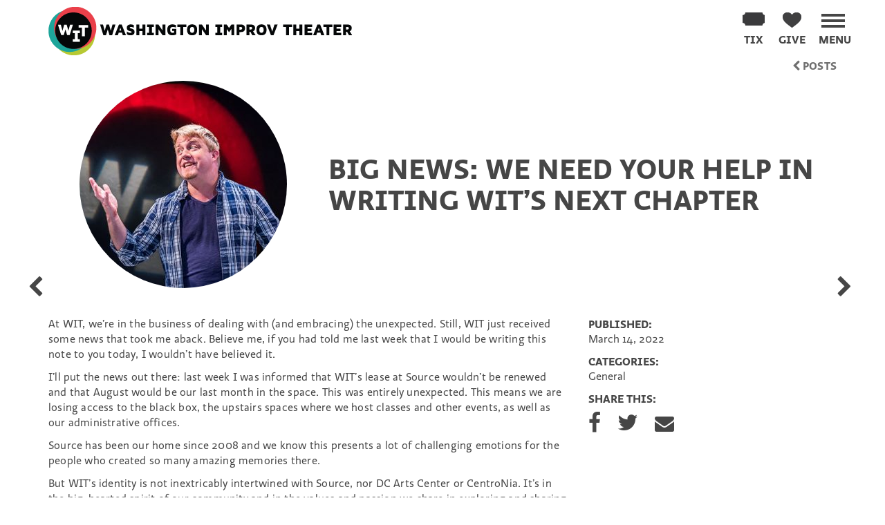

--- FILE ---
content_type: text/html; charset=UTF-8
request_url: https://witdc.org/news/big-news-we-need-your-help-in-writing-wits-next-chapter/
body_size: 11493
content:
<!doctype html>
<html class="no-js" lang="en-US">

<head>
	<meta charset="utf-8">
	<meta http-equiv="X-UA-Compatible" content="IE=edge">
	<title>Big News: We need your help in writing WIT’s next chapter - Washington Improv Theater</title>
	<meta name="viewport" content="width=device-width, initial-scale=1">
	<meta name='robots' content='index, follow, max-image-preview:large, max-snippet:-1, max-video-preview:-1' />
	<style>img:is([sizes="auto" i], [sizes^="auto," i]) { contain-intrinsic-size: 3000px 1500px }</style>
	
<!-- Google Tag Manager for WordPress by gtm4wp.com -->
<script data-cfasync="false" data-pagespeed-no-defer>
	var gtm4wp_datalayer_name = "dataLayer";
	var dataLayer = dataLayer || [];
</script>
<!-- End Google Tag Manager for WordPress by gtm4wp.com -->
	<meta name="description" content="Find out how you can help." />
	<link rel="canonical" href="https://witdc.org/news/big-news-we-need-your-help-in-writing-wits-next-chapter/" />
	<meta property="og:locale" content="en_US" />
	<meta property="og:type" content="article" />
	<meta property="og:title" content="Big News: We need your help in writing WIT’s next chapter - Washington Improv Theater" />
	<meta property="og:description" content="Find out how you can help." />
	<meta property="og:url" content="https://witdc.org/news/big-news-we-need-your-help-in-writing-wits-next-chapter/" />
	<meta property="og:site_name" content="Washington Improv Theater" />
	<meta property="article:publisher" content="https://www.facebook.com/washingtonimprovtheater" />
	<meta property="article:published_time" content="2022-03-14T13:15:14+00:00" />
	<meta property="article:modified_time" content="2022-03-17T23:12:54+00:00" />
	<meta property="og:image" content="https://witdc.org/wp-content/uploads/2016/09/mark.jpg" />
	<meta property="og:image:width" content="400" />
	<meta property="og:image:height" content="400" />
	<meta property="og:image:type" content="image/jpeg" />
	<meta name="author" content="Dan Miller" />
	<meta name="twitter:card" content="summary_large_image" />
	<meta name="twitter:creator" content="@WITimprov" />
	<meta name="twitter:site" content="@WITimprov" />
	<meta name="twitter:label1" content="Written by" />
	<meta name="twitter:data1" content="Dan Miller" />
	<meta name="twitter:label2" content="Est. reading time" />
	<meta name="twitter:data2" content="3 minutes" />
	<script type="application/ld+json" class="yoast-schema-graph">{"@context":"https://schema.org","@graph":[{"@type":"Article","@id":"https://witdc.org/news/big-news-we-need-your-help-in-writing-wits-next-chapter/#article","isPartOf":{"@id":"https://witdc.org/news/big-news-we-need-your-help-in-writing-wits-next-chapter/"},"author":{"name":"Dan Miller","@id":"https://witdc.org/#/schema/person/2e18aaeccc92b517dbee5a08e3a85dd7"},"headline":"Big News: We need your help in writing WIT’s next chapter","datePublished":"2022-03-14T13:15:14+00:00","dateModified":"2022-03-17T23:12:54+00:00","mainEntityOfPage":{"@id":"https://witdc.org/news/big-news-we-need-your-help-in-writing-wits-next-chapter/"},"wordCount":651,"publisher":{"@id":"https://witdc.org/#organization"},"image":{"@id":"https://witdc.org/news/big-news-we-need-your-help-in-writing-wits-next-chapter/#primaryimage"},"thumbnailUrl":"https://witdc.org/wp-content/uploads/2016/09/mark.jpg","articleSection":["General"],"inLanguage":"en-US"},{"@type":"WebPage","@id":"https://witdc.org/news/big-news-we-need-your-help-in-writing-wits-next-chapter/","url":"https://witdc.org/news/big-news-we-need-your-help-in-writing-wits-next-chapter/","name":"Big News: We need your help in writing WIT’s next chapter - Washington Improv Theater","isPartOf":{"@id":"https://witdc.org/#website"},"primaryImageOfPage":{"@id":"https://witdc.org/news/big-news-we-need-your-help-in-writing-wits-next-chapter/#primaryimage"},"image":{"@id":"https://witdc.org/news/big-news-we-need-your-help-in-writing-wits-next-chapter/#primaryimage"},"thumbnailUrl":"https://witdc.org/wp-content/uploads/2016/09/mark.jpg","datePublished":"2022-03-14T13:15:14+00:00","dateModified":"2022-03-17T23:12:54+00:00","description":"Find out how you can help.","breadcrumb":{"@id":"https://witdc.org/news/big-news-we-need-your-help-in-writing-wits-next-chapter/#breadcrumb"},"inLanguage":"en-US","potentialAction":[{"@type":"ReadAction","target":["https://witdc.org/news/big-news-we-need-your-help-in-writing-wits-next-chapter/"]}]},{"@type":"ImageObject","inLanguage":"en-US","@id":"https://witdc.org/news/big-news-we-need-your-help-in-writing-wits-next-chapter/#primaryimage","url":"https://witdc.org/wp-content/uploads/2016/09/mark.jpg","contentUrl":"https://witdc.org/wp-content/uploads/2016/09/mark.jpg","width":400,"height":400},{"@type":"BreadcrumbList","@id":"https://witdc.org/news/big-news-we-need-your-help-in-writing-wits-next-chapter/#breadcrumb","itemListElement":[{"@type":"ListItem","position":1,"name":"Home","item":"https://witdc.org/"},{"@type":"ListItem","position":2,"name":"News","item":"https://witdc.org/news/"},{"@type":"ListItem","position":3,"name":"Big News: We need your help in writing WIT’s next chapter"}]},{"@type":"WebSite","@id":"https://witdc.org/#website","url":"https://witdc.org/","name":"Washington Improv Theater","description":"DC&#039;s premier destination for longform improv.","publisher":{"@id":"https://witdc.org/#organization"},"potentialAction":[{"@type":"SearchAction","target":{"@type":"EntryPoint","urlTemplate":"https://witdc.org/search/{search_term_string}"},"query-input":{"@type":"PropertyValueSpecification","valueRequired":true,"valueName":"search_term_string"}}],"inLanguage":"en-US"},{"@type":"Organization","@id":"https://witdc.org/#organization","name":"Washington Improv Theater","url":"https://witdc.org/","logo":{"@type":"ImageObject","inLanguage":"en-US","@id":"https://witdc.org/#/schema/logo/image/","url":"https://witdc.org/wp-content/uploads/2021/09/wit-logo.png","contentUrl":"https://witdc.org/wp-content/uploads/2021/09/wit-logo.png","width":983,"height":1000,"caption":"Washington Improv Theater"},"image":{"@id":"https://witdc.org/#/schema/logo/image/"},"sameAs":["https://www.facebook.com/washingtonimprovtheater","https://x.com/WITimprov","http://instagram.com/washingtonimprovtheater","https://www.linkedin.com/company/washington-improv-theater","https://www.youtube.com/user/WITonvideo"]},{"@type":"Person","@id":"https://witdc.org/#/schema/person/2e18aaeccc92b517dbee5a08e3a85dd7","name":"Dan Miller","image":{"@type":"ImageObject","inLanguage":"en-US","@id":"https://witdc.org/#/schema/person/image/","url":"https://secure.gravatar.com/avatar/a74a5c5927ec1cf046002f0cebf042c709180c39bdc7dd04690e687dd20bf354?s=96&d=mm&r=g","contentUrl":"https://secure.gravatar.com/avatar/a74a5c5927ec1cf046002f0cebf042c709180c39bdc7dd04690e687dd20bf354?s=96&d=mm&r=g","caption":"Dan Miller"},"url":"https://witdc.org/news/author/dan-miller/"}]}</script>


<link rel='dns-prefetch' href='//ajax.googleapis.com' />
<link rel="alternate" type="application/rss+xml" title="Washington Improv Theater &raquo; Feed" href="https://witdc.org/feed/" />
<link rel="https://api.w.org/" href="https://witdc.org/wp-json/" /><link rel="alternate" title="JSON" type="application/json" href="https://witdc.org/wp-json/wp/v2/posts/13594" /><style id='classic-theme-styles-inline-css' type='text/css'>
/*! This file is auto-generated */
.wp-block-button__link{color:#fff;background-color:#32373c;border-radius:9999px;box-shadow:none;text-decoration:none;padding:calc(.667em + 2px) calc(1.333em + 2px);font-size:1.125em}.wp-block-file__button{background:#32373c;color:#fff;text-decoration:none}
</style>
<link rel="stylesheet" href="https://witdc.org/wp-content/plugins/gift-up/blocks/build/checkout-block/checkout.css"><style id='global-styles-inline-css' type='text/css'>
:root{--wp--preset--aspect-ratio--square: 1;--wp--preset--aspect-ratio--4-3: 4/3;--wp--preset--aspect-ratio--3-4: 3/4;--wp--preset--aspect-ratio--3-2: 3/2;--wp--preset--aspect-ratio--2-3: 2/3;--wp--preset--aspect-ratio--16-9: 16/9;--wp--preset--aspect-ratio--9-16: 9/16;--wp--preset--color--black: #000000;--wp--preset--color--cyan-bluish-gray: #abb8c3;--wp--preset--color--white: #ffffff;--wp--preset--color--pale-pink: #f78da7;--wp--preset--color--vivid-red: #cf2e2e;--wp--preset--color--luminous-vivid-orange: #ff6900;--wp--preset--color--luminous-vivid-amber: #fcb900;--wp--preset--color--light-green-cyan: #7bdcb5;--wp--preset--color--vivid-green-cyan: #00d084;--wp--preset--color--pale-cyan-blue: #8ed1fc;--wp--preset--color--vivid-cyan-blue: #0693e3;--wp--preset--color--vivid-purple: #9b51e0;--wp--preset--gradient--vivid-cyan-blue-to-vivid-purple: linear-gradient(135deg,rgba(6,147,227,1) 0%,rgb(155,81,224) 100%);--wp--preset--gradient--light-green-cyan-to-vivid-green-cyan: linear-gradient(135deg,rgb(122,220,180) 0%,rgb(0,208,130) 100%);--wp--preset--gradient--luminous-vivid-amber-to-luminous-vivid-orange: linear-gradient(135deg,rgba(252,185,0,1) 0%,rgba(255,105,0,1) 100%);--wp--preset--gradient--luminous-vivid-orange-to-vivid-red: linear-gradient(135deg,rgba(255,105,0,1) 0%,rgb(207,46,46) 100%);--wp--preset--gradient--very-light-gray-to-cyan-bluish-gray: linear-gradient(135deg,rgb(238,238,238) 0%,rgb(169,184,195) 100%);--wp--preset--gradient--cool-to-warm-spectrum: linear-gradient(135deg,rgb(74,234,220) 0%,rgb(151,120,209) 20%,rgb(207,42,186) 40%,rgb(238,44,130) 60%,rgb(251,105,98) 80%,rgb(254,248,76) 100%);--wp--preset--gradient--blush-light-purple: linear-gradient(135deg,rgb(255,206,236) 0%,rgb(152,150,240) 100%);--wp--preset--gradient--blush-bordeaux: linear-gradient(135deg,rgb(254,205,165) 0%,rgb(254,45,45) 50%,rgb(107,0,62) 100%);--wp--preset--gradient--luminous-dusk: linear-gradient(135deg,rgb(255,203,112) 0%,rgb(199,81,192) 50%,rgb(65,88,208) 100%);--wp--preset--gradient--pale-ocean: linear-gradient(135deg,rgb(255,245,203) 0%,rgb(182,227,212) 50%,rgb(51,167,181) 100%);--wp--preset--gradient--electric-grass: linear-gradient(135deg,rgb(202,248,128) 0%,rgb(113,206,126) 100%);--wp--preset--gradient--midnight: linear-gradient(135deg,rgb(2,3,129) 0%,rgb(40,116,252) 100%);--wp--preset--font-size--small: 13px;--wp--preset--font-size--medium: 20px;--wp--preset--font-size--large: 36px;--wp--preset--font-size--x-large: 42px;--wp--preset--spacing--20: 0.44rem;--wp--preset--spacing--30: 0.67rem;--wp--preset--spacing--40: 1rem;--wp--preset--spacing--50: 1.5rem;--wp--preset--spacing--60: 2.25rem;--wp--preset--spacing--70: 3.38rem;--wp--preset--spacing--80: 5.06rem;--wp--preset--shadow--natural: 6px 6px 9px rgba(0, 0, 0, 0.2);--wp--preset--shadow--deep: 12px 12px 50px rgba(0, 0, 0, 0.4);--wp--preset--shadow--sharp: 6px 6px 0px rgba(0, 0, 0, 0.2);--wp--preset--shadow--outlined: 6px 6px 0px -3px rgba(255, 255, 255, 1), 6px 6px rgba(0, 0, 0, 1);--wp--preset--shadow--crisp: 6px 6px 0px rgba(0, 0, 0, 1);}:where(.is-layout-flex){gap: 0.5em;}:where(.is-layout-grid){gap: 0.5em;}body .is-layout-flex{display: flex;}.is-layout-flex{flex-wrap: wrap;align-items: center;}.is-layout-flex > :is(*, div){margin: 0;}body .is-layout-grid{display: grid;}.is-layout-grid > :is(*, div){margin: 0;}:where(.wp-block-columns.is-layout-flex){gap: 2em;}:where(.wp-block-columns.is-layout-grid){gap: 2em;}:where(.wp-block-post-template.is-layout-flex){gap: 1.25em;}:where(.wp-block-post-template.is-layout-grid){gap: 1.25em;}.has-black-color{color: var(--wp--preset--color--black) !important;}.has-cyan-bluish-gray-color{color: var(--wp--preset--color--cyan-bluish-gray) !important;}.has-white-color{color: var(--wp--preset--color--white) !important;}.has-pale-pink-color{color: var(--wp--preset--color--pale-pink) !important;}.has-vivid-red-color{color: var(--wp--preset--color--vivid-red) !important;}.has-luminous-vivid-orange-color{color: var(--wp--preset--color--luminous-vivid-orange) !important;}.has-luminous-vivid-amber-color{color: var(--wp--preset--color--luminous-vivid-amber) !important;}.has-light-green-cyan-color{color: var(--wp--preset--color--light-green-cyan) !important;}.has-vivid-green-cyan-color{color: var(--wp--preset--color--vivid-green-cyan) !important;}.has-pale-cyan-blue-color{color: var(--wp--preset--color--pale-cyan-blue) !important;}.has-vivid-cyan-blue-color{color: var(--wp--preset--color--vivid-cyan-blue) !important;}.has-vivid-purple-color{color: var(--wp--preset--color--vivid-purple) !important;}.has-black-background-color{background-color: var(--wp--preset--color--black) !important;}.has-cyan-bluish-gray-background-color{background-color: var(--wp--preset--color--cyan-bluish-gray) !important;}.has-white-background-color{background-color: var(--wp--preset--color--white) !important;}.has-pale-pink-background-color{background-color: var(--wp--preset--color--pale-pink) !important;}.has-vivid-red-background-color{background-color: var(--wp--preset--color--vivid-red) !important;}.has-luminous-vivid-orange-background-color{background-color: var(--wp--preset--color--luminous-vivid-orange) !important;}.has-luminous-vivid-amber-background-color{background-color: var(--wp--preset--color--luminous-vivid-amber) !important;}.has-light-green-cyan-background-color{background-color: var(--wp--preset--color--light-green-cyan) !important;}.has-vivid-green-cyan-background-color{background-color: var(--wp--preset--color--vivid-green-cyan) !important;}.has-pale-cyan-blue-background-color{background-color: var(--wp--preset--color--pale-cyan-blue) !important;}.has-vivid-cyan-blue-background-color{background-color: var(--wp--preset--color--vivid-cyan-blue) !important;}.has-vivid-purple-background-color{background-color: var(--wp--preset--color--vivid-purple) !important;}.has-black-border-color{border-color: var(--wp--preset--color--black) !important;}.has-cyan-bluish-gray-border-color{border-color: var(--wp--preset--color--cyan-bluish-gray) !important;}.has-white-border-color{border-color: var(--wp--preset--color--white) !important;}.has-pale-pink-border-color{border-color: var(--wp--preset--color--pale-pink) !important;}.has-vivid-red-border-color{border-color: var(--wp--preset--color--vivid-red) !important;}.has-luminous-vivid-orange-border-color{border-color: var(--wp--preset--color--luminous-vivid-orange) !important;}.has-luminous-vivid-amber-border-color{border-color: var(--wp--preset--color--luminous-vivid-amber) !important;}.has-light-green-cyan-border-color{border-color: var(--wp--preset--color--light-green-cyan) !important;}.has-vivid-green-cyan-border-color{border-color: var(--wp--preset--color--vivid-green-cyan) !important;}.has-pale-cyan-blue-border-color{border-color: var(--wp--preset--color--pale-cyan-blue) !important;}.has-vivid-cyan-blue-border-color{border-color: var(--wp--preset--color--vivid-cyan-blue) !important;}.has-vivid-purple-border-color{border-color: var(--wp--preset--color--vivid-purple) !important;}.has-vivid-cyan-blue-to-vivid-purple-gradient-background{background: var(--wp--preset--gradient--vivid-cyan-blue-to-vivid-purple) !important;}.has-light-green-cyan-to-vivid-green-cyan-gradient-background{background: var(--wp--preset--gradient--light-green-cyan-to-vivid-green-cyan) !important;}.has-luminous-vivid-amber-to-luminous-vivid-orange-gradient-background{background: var(--wp--preset--gradient--luminous-vivid-amber-to-luminous-vivid-orange) !important;}.has-luminous-vivid-orange-to-vivid-red-gradient-background{background: var(--wp--preset--gradient--luminous-vivid-orange-to-vivid-red) !important;}.has-very-light-gray-to-cyan-bluish-gray-gradient-background{background: var(--wp--preset--gradient--very-light-gray-to-cyan-bluish-gray) !important;}.has-cool-to-warm-spectrum-gradient-background{background: var(--wp--preset--gradient--cool-to-warm-spectrum) !important;}.has-blush-light-purple-gradient-background{background: var(--wp--preset--gradient--blush-light-purple) !important;}.has-blush-bordeaux-gradient-background{background: var(--wp--preset--gradient--blush-bordeaux) !important;}.has-luminous-dusk-gradient-background{background: var(--wp--preset--gradient--luminous-dusk) !important;}.has-pale-ocean-gradient-background{background: var(--wp--preset--gradient--pale-ocean) !important;}.has-electric-grass-gradient-background{background: var(--wp--preset--gradient--electric-grass) !important;}.has-midnight-gradient-background{background: var(--wp--preset--gradient--midnight) !important;}.has-small-font-size{font-size: var(--wp--preset--font-size--small) !important;}.has-medium-font-size{font-size: var(--wp--preset--font-size--medium) !important;}.has-large-font-size{font-size: var(--wp--preset--font-size--large) !important;}.has-x-large-font-size{font-size: var(--wp--preset--font-size--x-large) !important;}
:where(.wp-block-post-template.is-layout-flex){gap: 1.25em;}:where(.wp-block-post-template.is-layout-grid){gap: 1.25em;}
:where(.wp-block-columns.is-layout-flex){gap: 2em;}:where(.wp-block-columns.is-layout-grid){gap: 2em;}
:root :where(.wp-block-pullquote){font-size: 1.5em;line-height: 1.6;}
</style>
<link rel="stylesheet" href="https://witdc.org/wp-content/plugins/genesis-columns-advanced/css/gca-column-styles.css"><link rel="stylesheet" href="https://witdc.org/wp-content/themes/washington_improv/dist/css/main-4ca3546560.css"><link rel="stylesheet" href="https://witdc.org/wp-content/themes/washington_improv/blocks/performance-calendar/block.css"><link rel="stylesheet" href="https://witdc.org/wp-content/themes/washington_improv/css/theme-custom.css"><script src="https://witdc.org/wp-content/plugins/gift-up/blocks/build/checkout-block/checkout.js" defer data-wp-strategy="defer"></script><script src="https://ajax.googleapis.com/ajax/libs/jquery/2.1.1/jquery.min.js"></script><script>
/* <![CDATA[ */
var notification = {"notification_enabled":true,"notification_header":"WIT classes cancelled on Sunday, January 25","notification_body_text":"Due to inclement weather, WIT classes are cancelled today, Sunday, January 25. Please stay safe!","notification_type":"Classes","notification_expiration_date":"01\/26\/2026","notification_mobile_title":"CLASSES CANCELLED","notification_start_date":"07\/14\/2025"};
/* ]]> */
</script><script defer src="https://witdc.org/wp-content/themes/washington_improv/dist/js/scripts-8256ba6263.js"></script><script async defer src="https://witdc.org/wp-content/themes/washington_improv/dist/js/witNewsletter-cfe67f33a2.js"></script><script src="//use.typekit.com/sfq2chm.js"></script><script>
/* <![CDATA[ */
try{Typekit.load({ async: false });}catch(e){}
/* ]]> */
</script><!-- Facebook Pixel Code -->
<script>
  !function(f,b,e,v,n,t,s)
  {if(f.fbq)return;n=f.fbq=function(){n.callMethod?
  n.callMethod.apply(n,arguments):n.queue.push(arguments)};
  if(!f._fbq)f._fbq=n;n.push=n;n.loaded=!0;n.version='2.0';
  n.queue=[];t=b.createElement(e);t.async=!0;
  t.src=v;s=b.getElementsByTagName(e)[0];
  s.parentNode.insertBefore(t,s)}(window, document,'script',
  'https://connect.facebook.net/en_US/fbevents.js');
  fbq('init', '254923551557674');
  fbq('track', 'PageView');
</script>
<noscript><img height="1" width="1" style="display:none"
  src="https://www.facebook.com/tr?id=254923551557674&ev=PageView&noscript=1"
/></noscript>
<!-- End Facebook Pixel Code -->
<!-- Google Tag Manager for WordPress by gtm4wp.com -->
<!-- GTM Container placement set to off -->
<script data-cfasync="false" data-pagespeed-no-defer>
	var dataLayer_content = {"pagePostType":"post","pagePostType2":"single-post","pageCategory":["general"],"pagePostAuthor":"Dan Miller"};
	dataLayer.push( dataLayer_content );
</script>
<script data-cfasync="false" data-pagespeed-no-defer>
	console.warn && console.warn("[GTM4WP] Google Tag Manager container code placement set to OFF !!!");
	console.warn && console.warn("[GTM4WP] Data layer codes are active but GTM container must be loaded using custom coding !!!");
</script>
<!-- End Google Tag Manager for WordPress by gtm4wp.com --><link rel="apple-touch-icon" sizes="180x180" href="https://witdc.org/wp-content/themes/washington_improv/dist/img/icon/apple-touch-icon-180x180.png"><link rel="icon" href="https://witdc.org/wp-content/themes/washington_improv/dist/img/icon/favicon-32x32.png?v=2" sizes="32x32" /><link rel="icon" href="https://witdc.org/wp-content/themes/washington_improv/dist/img/icon/favicon-16x16.png?v=2" sizes="16x16" /><link rel="logo" type="image/svg" href="https://witdc.org/wp-content/themes/washington_improv/dist/img/logo/washington-improv-theater-logo.svg" />		<style type="text/css" id="wp-custom-css">
			.section-banner {height:calc(45vh - 84px);}

.section-banner .page-title {bottom: -20px;}		</style>
			

	
	<link rel="alternate" type="application/rss+xml" title=" Feed" href="https://witdc.org/feed/">
	<meta name="facebook-domain-verification" content="j0wt58mdzyhv6rwx1amp7v7zuhnpcj" />
	<!-- Google Tag Manager -->
	<script>
		(function(w,d,s,l,i){w[l]=w[l]||[];w[l].push({'gtm.start':
		new Date().getTime(),event:'gtm.js'});var f=d.getElementsByTagName(s)[0],
		j=d.createElement(s),dl=l!='dataLayer'?'&l='+l:'';j.async=true;j.src=
		'https://www.googletagmanager.com/gtm.js?id='+i+dl;f.parentNode.insertBefore(j,f);
		})(window,document,'script','dataLayer','GTM-W4H92F8');
	</script>
	<!-- End Google Tag Manager -->
</head>

<body data-rsssl=1 class="wp-singular post-template-default single single-post postid-13594 single-format-standard wp-theme-washington_improv metaslider-plugin wit big-news-we-need-your-help-in-writing-wits-next-chapter  news big-news-we-need-your-help-in-writing-wits-next-chapter ">
	<!-- Google Tag Manager (noscript) -->
	<noscript>
		<iframe src="https://www.googletagmanager.com/ns.html?id=GTM-W4H92F8" height="0" width="0" style="display:none;visibility:hidden"></iframe>
	</noscript>
	<!-- End Google Tag Manager (noscript) -->
	<div class="site-wrapper">
		<div class="site-wrapper-inner">
			        	<header class="masthead header clearfix headroom" id="header">
		<div class="inner container">
			<div class="row">
				<div class="masthead-brand col-xs-4 col-sm-8">
					<a href="/" class="logo" id="logo">
						<span class="sr-only">Washington Improv Theater</span>
					</a>
				</div>
				<div class="navbar-right main-menu-container" id="main-menu-container">
					<a class="navbar-toggle main-menu-toggle nav-btn nav-main-menu-btn" id="main-menu-toggle" href="#main-menu" role="button" aria-expanded="false" aria-controls="main-menu" aria-label="Toggle Main Menu">
						<span class="nav-icon menu-icon"></span>
						<span class="nav-icon-title nav-menu-button-title menu-icon-title">Menu</span>
					</a>
					<div class="main-navigation-container" id="main-menu">
						<div class="container">
							<div class="row nav-header-row" id="nav-header-row"></div>
	<div class="row primary-nav-row" id="primary-nav-row">
					<div class="col-xs-12 col-sm-4 ">
				<div class="panel">
					<div class="panel-heading">
						<a href="https://witdc.org/watch/" class="accent-text-shows accent-text-watch" title="Shows">Shows</a>
					</div>
											<ul class="list-group">
															<li class="list-group-item">
									<a href="https://witdc.org/watch#wit-calendar" title="Get Tickets">Get Tickets</a>
								</li>
															<li class="list-group-item">
									<a href="https://witdc.org/ensembles/" title="Ensembles">Ensembles</a>
								</li>
															<li class="list-group-item">
									<a href="https://witdc.org/plan-your-visit/" title="Plan Your Visit">Plan Your Visit</a>
								</li>
													</ul>
									</div>
			</div>
					<div class="col-xs-12 col-sm-4 ">
				<div class="panel">
					<div class="panel-heading">
						<a href="https://witdc.org/improv-classes/" class="accent-text-classes accent-text-improv" title="Classes">Classes</a>
					</div>
											<ul class="list-group">
															<li class="list-group-item">
									<a href="https://witdc.org/improv-classes/" title="Learn">Learn</a>
								</li>
															<li class="list-group-item">
									<a href="https://witdc.org/classes/" title="Upcoming Classes">Upcoming Classes</a>
								</li>
															<li class="list-group-item">
									<a href="https://witdc.org/improv-classes/improv-for-all/" title="Free Workshops">Free Workshops</a>
								</li>
															<li class="list-group-item">
									<a href="https://witdc.org/class-policies/" title="Class Policies">Class Policies</a>
								</li>
													</ul>
									</div>
			</div>
					<div class="col-xs-12 col-sm-4 ">
				<div class="panel">
					<div class="panel-heading">
						<a href="https://witdc.org/wit-at-work/" class="accent-text-witwork accent-text-wit" title="WIT@Work">WIT@Work</a>
					</div>
											<ul class="list-group">
															<li class="list-group-item">
									<a href="https://witdc.org/wit-at-work/" title="Bring improv to work">Bring improv to work</a>
								</li>
															<li class="list-group-item">
									<a href="https://witdc.org/wp-content/uploads/2025/03/WIT@Work-Brochure-2024.pdf" title="Our brochure">Our brochure</a>
								</li>
													</ul>
									</div>
			</div>
			</div>
	<div class="row secondary-nav-row" id="secondary-nav-row">
		<div class="col-xs-12 col-sm-4">
							<div class="panel">
					<div class="panel-heading">
						<a href="https://witdc.org/about-wit/" class="menu-about-wit menu-item-has-children" title="About WIT">About WIT</a>
					</div>
											<ul class="list-group">
															<li class="list-group-item">
									<a href="https://witdc.org/about-wit/" title="Who We Are">Who We Are</a>
								</li>
															<li class="list-group-item">
									<a href="https://witdc.org/people/" title="People">People</a>
								</li>
															<li class="list-group-item">
									<a href="https://witdc.org/wits-board/" title="WIT’s Board">WIT’s Board</a>
								</li>
															<li class="list-group-item">
									<a href="https://witdc.org/discrimination-harassment-prevention-policy-washington-improv-theater/" title="Discrimination and Harassment Prevention Policy">Discrimination and Harassment Prevention Policy</a>
								</li>
													</ul>
									</div>
					</div>
					<div class="col-xs-12 col-sm-4">
				<div class="panel">
					<div class="panel-heading">
						<a href="https://witdc.org/news/" class="" title="News">News</a>
					</div>
									</div>
			</div>
					<div class="col-xs-12 col-sm-4">
				<div class="panel">
					<div class="panel-heading">
						<a href="https://witdc.org/get-involved/" class="" title="Get Involved">Get Involved</a>
					</div>
									</div>
			</div>
					<div class="col-xs-12 col-sm-4">
				<div class="panel">
					<div class="panel-heading">
						<a href="https://witdc.org/laughingmatters/" class="" title="Laughing Matters">Laughing Matters</a>
					</div>
									</div>
			</div>
					<div class="col-xs-12 col-sm-4">
				<div class="panel">
					<div class="panel-heading">
						<a href="https://witdc.org/wits-big-move/" class="" title="WIT's New Home">WIT's New Home</a>
					</div>
									</div>
			</div>
			</div>
						</div>
					</div>
				</div>
				<div class="navbar-right">
											<a href="https://secure.givelively.org/donate/washington-improvisational-theater-co/support-wit-with-a-year-end-gift" class="nav-btn nav-donate-btn pull-right" id="header-donations-btn" onclick="__gaTracker('send', 'event', 'outbound-donations', 'https://secure.givelively.org/donate/washington-improvisational-theater-co/support-wit-with-a-year-end-gift', 'Topbar Donations Button');" aria-labelledby="heart-label">
							<span id="heart" class="nav-icon donate-icon"></span>
							<span class="nav-icon-title donate-icon-title" id="heart-label">Give</span>
							<span id="heart-loader"></span>
						</a>
																<a href="https://witdc.org/watch/" class="nav-btn nav-tix-btn pull-right" id="header-tix-btn">
							<span id="tix" class="nav-icon tix-icon"></span>
							<span class="nav-icon-title tix-icon-title">Tix</span>
							<span id="tix-loader"></span>
						</a>
									</div>
			</div>
		</div>
	</header>
<a class="skip-link sr-only" href="#main">Skip to content</a>
<div class="page-container" id="main" role="main" tab-index="-1">
        <button type="button" id="return-to-top" title="Back to Top" class="" aria-hidden="true">
	<i class="fa fa-chevron-up"></i>
</button>
        
    	<div class="container breadcrumb" id="breadcrumb">
		<div class="row">
			<div class="col-xs-12 pull-right">
				<p class="text-right" itemscope itemtype="http://data-vocabulary.org/Breadcrumb">
					<a href="https://witdc.org/news/" itemprop="url" title="Posts">
						<i class="fa fa-chevron-left"></i>&nbsp;<span itemprop="title">Posts</span>
					</a>
				</p>
			</div>
		</div>
	</div>
			<article class="post post-type-post" id="post-13594" >
        <section class="post-post">
            <div class="container">
                <div class="post-content" id="content">
                    <section class="post-intro bio-post-intro">
	<div class="container">
		<div class="row vertical-center-row">
			<div class="col-sm-4 bio-photo-container">
				<img src="https://witdc.org/wp-content/uploads/2016/09/mark-300x300-c-default.jpg" class="img-circle img-responsive" alt="Big News: We need your help in writing WIT’s next chapter"/>
			</div>
			<div class="col-sm-8">
				<div class="bio-header page-header">
					<h1>Big News: We need your help in writing WIT’s next chapter</h1>
				</div>
			</div>
		</div>
	</div>
</section>
                    	<a href="https://witdc.org/news/audition-hellcat-seeks-new-members/" class="pagination-item post-pagination pagination-item-prev post-prev " id="post_prev" rel="prev" title="Previous Posts Post">
		<span class="sr-only">Audition: Hellcat Seeks New Members</span>
		<i class="fa fa-chevron-left fa-2x"></i>
	</a>
	<a href="https://witdc.org/news/an-interview-with-your-town-directors-bill-nelson-and-matt-strote/" class="pagination-item pagination-item-next post-pagination post-next " id="post_next" rel="next" title="Next Posts Post">
		<span class="sr-only">An interview with (y)Our Town directors Bill Nelson and Matt Strote</span>
		<i class="fa fa-chevron-right fa-2x"></i>
	</a>
                    <div class="row">
	<div class="col-sm-8">
		
		<p><span style="font-weight: 400;">At WIT, we’re in the business of dealing with (and embracing) the unexpected. Still, WIT just received some news that took me aback. Believe me, if you had told me last week that I would be writing this note to you today, I wouldn’t have believed it.</span></p>
<p><span style="font-weight: 400;">I’ll put the news out there: last week I was informed that WIT’s lease at Source wouldn’t be renewed and that August would be our last month in the space. This was entirely unexpected. This means we are losing access to the black box, the upstairs spaces where we host classes and other events, as well as our administrative offices. </span></p>
<p><span style="font-weight: 400;">Source has been our home since 2008 and we know this presents a lot of challenging emotions for the people who created so many amazing memories there. </span></p>
<p><span style="font-weight: 400;">But WIT’s identity is not inextricably intertwined with Source, nor DC Arts Center or CentroNia. It’s in the big-hearted spirit of our community and in the values and passion we share in exploring and sharing this craft. Our people are what makes this organization so amazing. You and this whole community have enabled WIT to survive a pandemic and will help us launch this next chapter.</span></p>
<p><span style="font-weight: 400;">We are already planning our next phase and we want you to be involved. We are launching a search for a new home for our classes, performances, and rehearsals. Here’s how you can help:</span></p>
<p><b>  •  Refer us to people who control spaces in the District.</b><span style="font-weight: 400;"> We’re collecting responses on two forms: one for <a href="https://docs.google.com/forms/d/1kwWY_0DHu6guyg2MuevHjqjjQI7y8Rp9mB7fwOLwEY4/edit?ts=622bc431">classes</a> and one for <a href="https://docs.google.com/forms/u/1/d/1rC6NZbZiyhT2U-vgOnYgYxDlHVz5ovtTbgcdFfsQsZA/edit?ts=622bc453">performances</a>. These forms include specs on exactly what we’re looking for. If you control a space yourself and would like to talk about working with WIT, you can email </span><a href="mailto:mark@witdc.org"><span style="font-weight: 400;">mark@witdc.org</span></a><span style="font-weight: 400;"> directly.<br />
</span><b>  •  Spread the word:</b><span style="font-weight: 400;"> If you don’t know about a space directly, maybe someone in your network does! You can share </span><a href="https://witdc.org/wp-content/uploads/2022/03/Home-for-WIT-flyer-2.pdf"><span style="font-weight: 400;">this PDF</span></a><span style="font-weight: 400;"> via email or share </span><a href="https://witdc.org/wp-content/uploads/2022/03/HomeForWIT.png"><span style="font-weight: 400;">this graphic</span></a><span style="font-weight: 400;"> via social media.<br />
</span><b>  •  Talk to us about sponsoring a space:</b><span style="font-weight: 400;"> We are open to big conversations about new partnerships. If you’re an individual arts supporter or represent a corporation that wants to make a big impact in the community, we would love to talk to you about opportunities to fiscally sponsor a new home for WIT. Please email me directly at mark@witdc.org.</span></p>
<p><span style="font-weight: 400;">This change is scary. But it’s also a great opportunity: to create new relationships and bring our art to new and different places and to new communities.</span></p>
<p><span style="font-weight: 400;">This is going to be amazing. We’ve got your back,</span></p>
<p><span style="font-weight: 400;">Mark and the team at WIT HQ</span></p>
<p>&nbsp;</p>
<p><b>FAQ:</b></p>
<p>&nbsp;</p>
<p><b>What else can I do to help?</b></p>
<p><span style="font-weight: 400;">If you’ve already exhausted your network for connections (thank you!) there’s one more thing you can do. If you value what WIT brings to DC consider </span><a href="https://secure.givelively.org/donate/washington-improvisational-theater-co/join-the-team-become-a-monthly-donor"><span style="font-weight: 400;">becoming a monthly donor</span></a><span style="font-weight: 400;">. Donations were a lifeline for WIT during the worst of the pandemic and our donor community will help us get through this too as we work to stabilize our revenue from classes and shows.</span></p>
<p>&nbsp;</p>
<p><b>When will the last shows at Source be?</b></p>
<p><span style="font-weight: 400;">We have regular show runs planned for the spring and summer. Our last run at Source will be Improvapalooza, August 22-28.</span></p>
<p>&nbsp;</p>
<p><b>What about other venues like DC Arts Center?</b></p>
<p><span style="font-weight: 400;">We are pursuing performance dates beyond August at our other regular venues, as well as new ones. As soon as we have future dates confirmed, we’ll share that.</span></p>
<p>&nbsp;</p>
<p><b>What about Harold night, planned to start its return in April?</b></p>
<p><span style="font-weight: 400;">Our goal is to find another home (or homes) to allow us to keep this Tuesday night happening after August. In the worst-case scenario, we’ll have to take a hiatus starting in September, but that still gives us five months from April through August!</span></p>


	</div>
	<div class="col-sm-4 post-details-container post-details" id="post-details">
		<div class="post-details list-group">
	<div class="list-group-item">
		<div class="list-group-item-heading">Published:</div>
		<div class="list-group-item-text">March 14, 2022</div>
	</div>
			<div class="list-group-item">
			<div class="list-group-item-heading">Categories:</div>
			<div class="list-group-item-text">
									<a href="https://witdc.org/news/category/general/">General</a>
												</div>
		</div>
			<div class="list-group-item">
		<div class="list-group-item-heading">Share This:</div>
		<div class="list-group-item-text">
			<div class=" social-sharing-container">
					<span class="article-share-container">
					<a href="http://www.facebook.com/sharer/sharer.php?u=https://witdc.org/news/big-news-we-need-your-help-in-writing-wits-next-chapter/" class="social-share facebook-share" id="facebook-share" onclick="__gaTracker('send', 'event', 'outbound-share', 'http://www.facebook.com/sharer/sharer.php?u=https://witdc.org/news/big-news-we-need-your-help-in-writing-wits-next-chapter/', 'Facebook Share post');" title="Share on Facebook">
				<span class="sr-only">Share on Facebook</span>
				<i class="fa fa-facebook fa-2x"></i>
			</a>
							<a href="https://twitter.com/intent/tweet?url=https%3A%2F%2Fwitdc.org%2Fnews%2Fbig-news-we-need-your-help-in-writing-wits-next-chapter%2F&#038;via=WITimprov&#038;text=Big+News%3A+We+need+your+help+in+writing+WIT%E2%80%99s+next+chapter&#038;hashtags=" class="social-share twitter-share" id="twitter-share" onclick="__gaTracker('send', 'event', 'outbound-share', 'https://twitter.com/intent/tweet?url=https%3A%2F%2Fwitdc.org%2Fnews%2Fbig-news-we-need-your-help-in-writing-wits-next-chapter%2F&#038;via=WITimprov&#038;text=Big+News%3A+We+need+your+help+in+writing+WIT%E2%80%99s+next+chapter&#038;hashtags=', 'Twitter Share post');" title="Share on Twitter">
				<span class="sr-only">Share on Twitter</span>
				<i class="fa fa-twitter fa-2x"></i>
			</a>
							<a href="mailto:?subject=Big%20News:%20We%20need%20your%20help%20in%20writing%20WIT’s%20next%20chapter&#038;body=https://witdc.org/news/big-news-we-need-your-help-in-writing-wits-next-chapter/" class="social-share email-share" id="email-share" onclick="__gaTracker('send', 'event', 'outbound-share', 'mailto:?subject=Big%20News:%20We%20need%20your%20help%20in%20writing%20WIT’s%20next%20chapter&#038;body=https://witdc.org/news/big-news-we-need-your-help-in-writing-wits-next-chapter/', 'Email Share post ');" title="Share via Email">
				<span class="sr-only">Share via Email</span>
				<i class="fa fa-envelope fa-2x"></i>
			</a>
					</span>
			</div>
		</div>
	</div>
</div>
	</div>
</div>
                </div>
                            </div>
                    </section>
    </article>

    </div>
    <footer id="footer" class="wit-footer">
	<div class="container">
		<div class="row">
			<div class="col-sm-4">
				<div class="widget text-3 widget_text"><h3>Newsletter Signup</h3>			<div class="textwidget"><a href="/stay-in-the-know/" class="btn btn-outline btn-white-outline">Subscribe</a></div>
		</div><div class="widget text-2 widget_text"><h3>Keep in Touch</h3>			<div class="textwidget"><a href="https://maps.app.goo.gl/VEFUXHtuvU9SLrVW8" title="View Location Map" id="footer-map-link">
<address itemprop="address" itemscope itemtype="http://schema.org/PostalAddress">
<p>
Washington Improv Theater<br/>
In Residence at Studio Theatre <br/>
<span itemprop="streetAddress">1501 14th St NW</span><br />
<span itemprop="addressLocality">Washington</span> <span itemprop="addressRegion">DC</span> 20005</p>
</address>
</a>
<a href="tel:2026422867" title="Call Us"><span itemprop="telephone">Main line (voicemail only): (202) 642-2867</span></a><br/>
<a href="tel:2024950958" title="Call Us"><span itemprop="telephone">Classes: (202) 495-0958</span></a><br/>
<a href="tel:2028105911" title="Call Us"><span itemprop="telephone">WIT@Work organizational trainings: (202) 810-5911</span></a></div>
		</div>
			</div>
			<div class="col-sm-4">
				<div class="widget nav_menu-2 widget_nav_menu"><h3>Socialize</h3><ul class="menu nav nav-pills nav-stacked"><li class="menu-instagram"><a target="_blank" href="http://instagram.com/washingtonimprovtheater">Instagram</a></li>
<li class="menu-facebook"><a target="_blank" href="https://www.facebook.com/washingtonimprovtheater" title="Like us on Facebook">Facebook</a></li>
<li class="menu-tiktok"><a target="_blank" href="https://www.tiktok.com/@witimprov" title="Follow us on TikTok">TikTok</a></li>
<li class="menu-youtube"><a href="https://www.youtube.com/user/WITonvideo">YouTube</a></li>
<li class="menu-blue-sky"><a href="https://bsky.app/profile/witimprov.bsky.social">Blue Sky</a></li>
</ul></div><div class="widget search-3 widget_search"><h3>Search Our Site</h3><form role="search"  method="get" class="search-form" action="https://witdc.org/">
	<div class="search-form-wrap">
		<div class="form-group search-form-input-wrap">
			<label class="sr-only" for="search-form-1">
			Search&hellip;</label>
			<input type="text" class="search-field form-control input-lg" id="search-form-1" placeholder="enter question here" value="" name="s" />
		</div>
		<div class="search-form-btn-wrap">
			<input type="submit" class="search-submit btn btn-outline btn-base-outline btn-lg" value="Search" />
		</div>
	</div>
</form>
</div>
			</div>
			<div class="col-sm-4">
				<div class="widget nav_menu-3 widget_nav_menu"><h3>Other Necessary Things</h3><ul class="menu nav nav-pills nav-stacked"><li class="menu-privacy-statement"><a href="https://witdc.org/privacy-statement/">Privacy Statement</a></li>
<li class="menu-terms-and-conditions"><a href="https://witdc.org/terms-and-conditions/">Terms and Conditions</a></li>
<li class="menu-frequently-asked-questions"><a href="https://witdc.org/frequently-asked-questions/">Frequently Asked Questions</a></li>
<li class="menu-class-policies"><a href="https://witdc.org/class-policies/">Class Policies</a></li>
<li class="menu-discrimination-and-harassment-prevention-policy"><a href="https://witdc.org/discrimination-harassment-prevention-policy-washington-improv-theater/">Discrimination and Harassment Prevention Policy</a></li>
<li class="menu-wit-code-of-conduct"><a href="https://witdc.org/wit-code-of-conduct/">WIT Code of Conduct</a></li>
<li class="menu-non-retaliation-policy"><a href="https://witdc.org/non-retaliation-policy/">Non-Retaliation Policy</a></li>
</ul></div><div class="widget text-4 widget_text">			<div class="textwidget"><div class="site-credits">
<br/>
Washington Improv Theater is thankful for the support of the DC Commission on the Arts and Humanities, the Morris and Gwendolyn Cafritz Foundation, Bloomberg Philanthropies, and EventsDC.<br/>
<br/>
<br/>
© 2006-2022 WASHINGTON IMPROV THEATER<br/>
Site Design: <a href="http://generaldesignco.com/" target="_blank">The General Design Co.</a><br/>
Site Development: <a href="http://appchamps.com" target="_blank">App Champs</a><br/>
Home Page Photo: Jeff Salmore
</div></div>
		</div>
			</div>
		</div>
	</div>
</footer>
    <script type="speculationrules">
{"prefetch":[{"source":"document","where":{"and":[{"href_matches":"\/*"},{"not":{"href_matches":["\/wp-*.php","\/wp-admin\/*","\/wp-content\/uploads\/*","\/wp-content\/*","\/wp-content\/plugins\/*","\/wp-content\/themes\/washington_improv\/*","\/*\\?(.+)"]}},{"not":{"selector_matches":"a[rel~=\"nofollow\"]"}},{"not":{"selector_matches":".no-prefetch, .no-prefetch a"}}]},"eagerness":"conservative"}]}
</script>
<script src="https://www.eventbrite.com/static/widgets/eb_widgets.js"></script><script src="https://witdc.org/wp-content/themes/washington_improv/blocks/performance-calendar/view.js"></script><script async defer src="https://witdc.org/wp-content/themes/washington_improv/dist/js/witAnalytics-29671b3c32.js"></script>
		</div>
	</div>
<script>(function(){function c(){var b=a.contentDocument||a.contentWindow.document;if(b){var d=b.createElement('script');d.innerHTML="window.__CF$cv$params={r:'9c6577f61afe2c82',t:'MTc2OTgyMzI4Ny4wMDAwMDA='};var a=document.createElement('script');a.nonce='';a.src='/cdn-cgi/challenge-platform/scripts/jsd/main.js';document.getElementsByTagName('head')[0].appendChild(a);";b.getElementsByTagName('head')[0].appendChild(d)}}if(document.body){var a=document.createElement('iframe');a.height=1;a.width=1;a.style.position='absolute';a.style.top=0;a.style.left=0;a.style.border='none';a.style.visibility='hidden';document.body.appendChild(a);if('loading'!==document.readyState)c();else if(window.addEventListener)document.addEventListener('DOMContentLoaded',c);else{var e=document.onreadystatechange||function(){};document.onreadystatechange=function(b){e(b);'loading'!==document.readyState&&(document.onreadystatechange=e,c())}}}})();</script></body>

</html>


--- FILE ---
content_type: application/javascript
request_url: https://witdc.org/wp-content/themes/washington_improv/blocks/performance-calendar/view.js
body_size: 507
content:
jQuery(function($) {
    var block = $('.theme-block.performance-calendar');
    if (block.length <= 0) return;
    var filters = block.find('.filters');
    filters.find('select').on('change', function() {
        update();
        return false;
    });
    filters.find('.month-nav.next').on('click', function() {
        var next = filters.find('li.on').next();
        if (next.length > 0) {
            next.addClass('on').siblings().removeClass('on');
        }
        update();
        return false;
    });
    filters.find('.month-nav.prev').on('click', function() {
        var next = filters.find('li.on').prev();
        if (next.length > 0) {
            next.addClass('on').siblings().removeClass('on');
        }
        update();
        return false;
    });
    filters.find('button[type="reset"]').on('click', function() {
        setTimeout(function() {
            update();
        }, 100);
        return true;
    })
    update();

    function update() {

        if (filters.find('li.on').prev().length <= 0) {
            filters.find('.month-nav.prev').addClass('off');
        } else {
            filters.find('.month-nav.prev').removeClass('off');
        }
        if (filters.find('li.on').next().length <= 0) {
            filters.find('.month-nav.next').addClass('off');
        } else {
            filters.find('.month-nav.next').removeClass('off');
        }


        var current_date = $('#filter-month li.on').data('date');
        var current_show = $('#filter-show option:selected').val();
        var current_show_text = $('#filter-show option:selected').text();
        filters.find('.filter-shows .selected').text(current_show_text)
        
        var current_ensemble = $('#filter-ensemble option:selected').val();
        var current_ensemble_text = $('#filter-ensemble option:selected').text();
        filters.find('.filter-ensembles .selected').text(current_ensemble_text)

        var found_performance = false;

        block.find('.performance:not(.empty)').each(function() {
            var performance = $(this);
            var performance_date = performance.data('date');
            var performance_show = performance.data('show')
            var performance_ensembles = performance.data('ensembles');

            var show_performance = true;
            
            if (current_date && performance_date && (current_date != performance_date)) {
                show_performance = false;
            }
            if (current_show && !performance_show) {
                show_performance = false;
            } else if (current_show && performance_show && (current_show != performance_show)) {
                show_performance = false;
            }
            
            if ((current_ensemble && !performance_ensembles) || (current_ensemble && (performance_ensembles.indexOf(current_ensemble) < 0))) {
                show_performance = false;
            }

            // console.log(current_date, current_show, current_ensemble)


            if (show_performance) {
                performance.removeClass('off')
                found_performance = true;
            } else {
                performance.addClass('off');
            }

            // console.log(performance.data('date'), performance.data('show'), performance.data('ensemble'))
            
        });
        var empty = block.find('.performance.empty');
        // empty.find('.current-filter').removeClass('on');

        if (!found_performance) {
            var selected = [];
            if (current_show && current_show_text) {
                selected.push(current_show_text);                
            }
            
            if (current_ensemble && current_ensemble_text) {
                selected.push(current_ensemble_text);                
            }
            empty.removeClass('off').find('.current-filter').html((selected.length ? (' for ' + selected.join(' &amp; ')) : ''))
            empty.find('.current-date').html('in ' + $('#filter-month li.on').text());
        } else {
            empty.addClass('off').find('.current-filter,.current-date').html('');
        }
    }
})